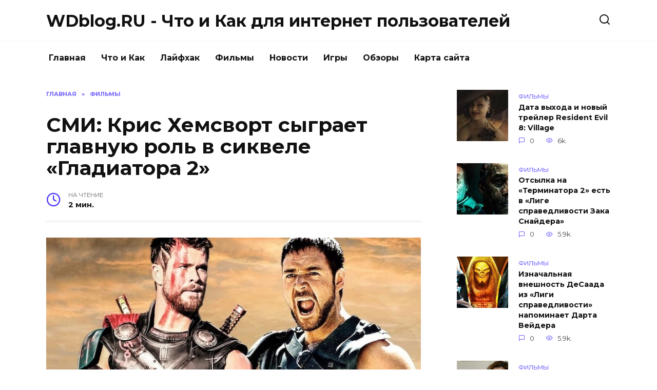

--- FILE ---
content_type: text/html; charset=UTF-8
request_url: https://blog.wdfiles.ru/smi-kris-hemsvort-sygraet-glavnuyu-rol-v-sikvele-gladiatora-2.html
body_size: 9731
content:
<!doctype html>
<html lang="ru-RU"
prefix="og: https://ogp.me/ns#" >
<head>
<meta charset="UTF-8">
<meta name="viewport" content="width=device-width, initial-scale=1">
<title>СМИ: Крис Хемсворт сыграет главную роль в сиквеле «Гладиатора 2» |  WDblog.RU - Что и Как для интернет пользователей</title>
<script type="text/javascript"> //<![CDATA[
ajaxurl = "https://blog.wdfiles.ru/wp-admin/admin-ajax.php";
//]]></script>
<!-- All In One SEO Pack 3.6.2[173,307] -->
<meta name="description"  content="«Гладиатор» имел большой финансовый успех и был тепло принят критиками и зрителями, а затем получил ряд важных наград на премии «Оскар». Появились новые слухи о" />
<script type="application/ld+json" class="aioseop-schema">{"@context":"https://schema.org","@graph":[{"@type":"Organization","@id":"https://blog.wdfiles.ru/#organization","url":"https://blog.wdfiles.ru/","name":"WDblog.RU - Что и Как для интернет пользователей","sameAs":[]},{"@type":"WebSite","@id":"https://blog.wdfiles.ru/#website","url":"https://blog.wdfiles.ru/","name":"WDblog.RU - Что и Как для интернет пользователей","publisher":{"@id":"https://blog.wdfiles.ru/#organization"},"potentialAction":{"@type":"SearchAction","target":"https://blog.wdfiles.ru/?s={search_term_string}","query-input":"required name=search_term_string"}},{"@type":"WebPage","@id":"https://blog.wdfiles.ru/smi-kris-hemsvort-sygraet-glavnuyu-rol-v-sikvele-gladiatora-2.html#webpage","url":"https://blog.wdfiles.ru/smi-kris-hemsvort-sygraet-glavnuyu-rol-v-sikvele-gladiatora-2.html","inLanguage":"ru-RU","name":"СМИ: Крис Хемсворт сыграет главную роль в сиквеле «Гладиатора 2»","isPartOf":{"@id":"https://blog.wdfiles.ru/#website"},"breadcrumb":{"@id":"https://blog.wdfiles.ru/smi-kris-hemsvort-sygraet-glavnuyu-rol-v-sikvele-gladiatora-2.html#breadcrumblist"},"image":{"@type":"ImageObject","@id":"https://blog.wdfiles.ru/smi-kris-hemsvort-sygraet-glavnuyu-rol-v-sikvele-gladiatora-2.html#primaryimage","url":"https://blog.wdfiles.ru/wp-content/uploads/2021/04/tt1a7_sycza-bigTopImage.jpg","width":800,"height":300},"primaryImageOfPage":{"@id":"https://blog.wdfiles.ru/smi-kris-hemsvort-sygraet-glavnuyu-rol-v-sikvele-gladiatora-2.html#primaryimage"},"datePublished":"2021-04-07T14:20:24+03:00","dateModified":"2021-04-07T14:20:24+03:00"},{"@type":"Article","@id":"https://blog.wdfiles.ru/smi-kris-hemsvort-sygraet-glavnuyu-rol-v-sikvele-gladiatora-2.html#article","isPartOf":{"@id":"https://blog.wdfiles.ru/smi-kris-hemsvort-sygraet-glavnuyu-rol-v-sikvele-gladiatora-2.html#webpage"},"author":{"@id":"https://blog.wdfiles.ru/author/admin1#author"},"headline":"СМИ: Крис Хемсворт сыграет главную роль в сиквеле «Гладиатора 2»","datePublished":"2021-04-07T14:20:24+03:00","dateModified":"2021-04-07T14:20:24+03:00","commentCount":0,"mainEntityOfPage":{"@id":"https://blog.wdfiles.ru/smi-kris-hemsvort-sygraet-glavnuyu-rol-v-sikvele-gladiatora-2.html#webpage"},"publisher":{"@id":"https://blog.wdfiles.ru/#organization"},"articleSection":"Фильмы","image":{"@type":"ImageObject","@id":"https://blog.wdfiles.ru/smi-kris-hemsvort-sygraet-glavnuyu-rol-v-sikvele-gladiatora-2.html#primaryimage","url":"https://blog.wdfiles.ru/wp-content/uploads/2021/04/tt1a7_sycza-bigTopImage.jpg","width":800,"height":300}},{"@type":"Person","@id":"https://blog.wdfiles.ru/author/admin1#author","name":"admin1","sameAs":[],"image":{"@type":"ImageObject","@id":"https://blog.wdfiles.ru/#personlogo","url":"https://secure.gravatar.com/avatar/0b4be8f8b3e9c9dffa1b2b57b32c7955?s=96&d=mm&r=g","width":96,"height":96,"caption":"admin1"}},{"@type":"BreadcrumbList","@id":"https://blog.wdfiles.ru/smi-kris-hemsvort-sygraet-glavnuyu-rol-v-sikvele-gladiatora-2.html#breadcrumblist","itemListElement":[{"@type":"ListItem","position":1,"item":{"@type":"WebPage","@id":"https://blog.wdfiles.ru/","url":"https://blog.wdfiles.ru/","name":"WDblog.RU - Что и Как для интернет пользователей"}},{"@type":"ListItem","position":2,"item":{"@type":"WebPage","@id":"https://blog.wdfiles.ru/smi-kris-hemsvort-sygraet-glavnuyu-rol-v-sikvele-gladiatora-2.html","url":"https://blog.wdfiles.ru/smi-kris-hemsvort-sygraet-glavnuyu-rol-v-sikvele-gladiatora-2.html","name":"СМИ: Крис Хемсворт сыграет главную роль в сиквеле «Гладиатора 2»"}}]}]}</script>
<link rel="canonical" href="https://blog.wdfiles.ru/smi-kris-hemsvort-sygraet-glavnuyu-rol-v-sikvele-gladiatora-2.html" />
<meta property="og:type" content="object" />
<meta property="og:title" content="СМИ: Крис Хемсворт сыграет главную роль в сиквеле «Гладиатора 2» |  WDblog.RU - Что и Как для интернет пользователей" />
<meta property="og:description" content="«Гладиатор» имел большой финансовый успех и был тепло принят критиками и зрителями, а затем получил ряд важных наград на премии «Оскар». Появились новые слухи о том, что звезда «Тора» Крис Хемсворт мо" />
<meta property="og:url" content="https://blog.wdfiles.ru/smi-kris-hemsvort-sygraet-glavnuyu-rol-v-sikvele-gladiatora-2.html" />
<meta property="og:site_name" content="WDblog.RU - Что и Как для интернет пользователей" />
<meta property="og:image" content="https://blog.wdfiles.ru/wp-content/plugins/all-in-one-seo-pack/images/default-user-image.png" />
<meta property="og:image:secure_url" content="https://blog.wdfiles.ru/wp-content/plugins/all-in-one-seo-pack/images/default-user-image.png" />
<meta name="twitter:card" content="summary" />
<meta name="twitter:title" content="СМИ: Крис Хемсворт сыграет главную роль в сиквеле «Гладиатора 2» |  WD" />
<meta name="twitter:description" content="«Гладиатор» имел большой финансовый успех и был тепло принят критиками и зрителями, а затем получил ряд важных наград на премии «Оскар». Появились новые слухи о том, что звезда «Тора» Крис Хемсворт мо" />
<meta name="twitter:image" content="https://blog.wdfiles.ru/wp-content/plugins/all-in-one-seo-pack/images/default-user-image.png" />
<!-- All In One SEO Pack -->
<link rel='dns-prefetch' href='//fonts.googleapis.com' />
<!-- <link rel='stylesheet' id='wp-block-library-css'  href='https://blog.wdfiles.ru/wp-includes/css/dist/block-library/style.min.css'  media='all' /> -->
<!-- <link rel='stylesheet' id='wp-block-library-theme-css'  href='https://blog.wdfiles.ru/wp-includes/css/dist/block-library/theme.min.css'  media='all' /> -->
<!-- <link rel='stylesheet' id='toc-css-css'  href='https://blog.wdfiles.ru/wp-content/plugins/aftparser/css/toc.css'  media='all' /> -->
<!-- <link rel='stylesheet' id='cptch_stylesheet-css'  href='https://blog.wdfiles.ru/wp-content/plugins/captcha-bws/css/front_end_style.css'  media='all' /> -->
<!-- <link rel='stylesheet' id='dashicons-css'  href='https://blog.wdfiles.ru/wp-includes/css/dashicons.min.css'  media='all' /> -->
<!-- <link rel='stylesheet' id='cptch_desktop_style-css'  href='https://blog.wdfiles.ru/wp-content/plugins/captcha-bws/css/desktop_style.css'  media='all' /> -->
<!-- <link rel='stylesheet' id='wbcr-comments-plus-url-span-css'  href='https://blog.wdfiles.ru/wp-content/plugins/clearfy/components/comments-plus/assets/css/url-span.css'  media='all' /> -->
<link rel="stylesheet" type="text/css" href="//blog.wdfiles.ru/wp-content/cache/wpfc-minified/l9r5q4x0/87ae2.css" media="all"/>
<link rel='stylesheet' id='google-fonts-css'  href='https://fonts.googleapis.com/css?family=Montserrat%3A400%2C400i%2C700&#038;subset=cyrillic'  media='all' />
<!-- <link rel='stylesheet' id='reboot-style-css'  href='https://blog.wdfiles.ru/wp-content/themes/reboot/assets/css/style.min.css'  media='all' /> -->
<link rel="stylesheet" type="text/css" href="//blog.wdfiles.ru/wp-content/cache/wpfc-minified/qvhk97o5/87adl.css" media="all"/>
<script src='//blog.wdfiles.ru/wp-content/cache/wpfc-minified/86nzsmjs/87adl.js' type="text/javascript"></script>
<!-- <script  src='https://blog.wdfiles.ru/wp-includes/js/jquery/jquery.js' id='jquery-core-js'></script> -->
<link rel="alternate" type="application/json+oembed" href="https://blog.wdfiles.ru/wp-json/oembed/1.0/embed?url=https%3A%2F%2Fblog.wdfiles.ru%2Fsmi-kris-hemsvort-sygraet-glavnuyu-rol-v-sikvele-gladiatora-2.html" />
<link rel="alternate" type="text/xml+oembed" href="https://blog.wdfiles.ru/wp-json/oembed/1.0/embed?url=https%3A%2F%2Fblog.wdfiles.ru%2Fsmi-kris-hemsvort-sygraet-glavnuyu-rol-v-sikvele-gladiatora-2.html&#038;format=xml" />
<link rel="icon" href="https://blog.wdfiles.ru/wp-content/uploads/2020/09/cropped-image-32x32.png" sizes="32x32" />
<link rel="icon" href="https://blog.wdfiles.ru/wp-content/uploads/2020/09/cropped-image-192x192.png" sizes="192x192" />
<link rel="apple-touch-icon" href="https://blog.wdfiles.ru/wp-content/uploads/2020/09/cropped-image-180x180.png" />
<meta name="msapplication-TileImage" content="https://blog.wdfiles.ru/wp-content/uploads/2020/09/cropped-image-270x270.png" />
<meta name="yandex-verification" content="bb8141e08fdfc673" /></head>
<body class="post-template-default single single-post postid-17427 single-format-standard wp-embed-responsive sidebar-right">
<div id="page" class="site">
<a class="skip-link screen-reader-text" href="#content">Skip to content</a>
<header id="masthead" class="site-header full" itemscope itemType="https://schema.org/WPHeader">
<div class="site-header-inner fixed">
<div class="humburger js-humburger"><span></span><span></span><span></span></div>
<div class="site-branding">
<div class="site-branding__body"><div class="site-title"><a href="https://blog.wdfiles.ru/">WDblog.RU - Что и Как для интернет пользователей</a></div></div></div><!-- .site-branding -->                <div class="header-search">
<span class="search-icon js-search-icon"></span>
</div>
</div>
</header><!-- #masthead -->
<nav id="site-navigation" class="main-navigation fixed">
<div class="main-navigation-inner full">
<div class="menu-menju-container"><ul id="header_menu" class="menu"><li id="menu-item-11" class="menu-item menu-item-type-custom menu-item-object-custom menu-item-home menu-item-11"><a href="https://blog.wdfiles.ru">Главная</a></li>
<li id="menu-item-9083" class="menu-item menu-item-type-taxonomy menu-item-object-category menu-item-9083"><a href="https://blog.wdfiles.ru/chto-i-kak">Что и Как</a></li>
<li id="menu-item-12" class="menu-item menu-item-type-taxonomy menu-item-object-category menu-item-12"><a href="https://blog.wdfiles.ru/lajfhak">Лайфхак</a></li>
<li id="menu-item-13" class="menu-item menu-item-type-taxonomy menu-item-object-category current-post-ancestor current-menu-parent current-post-parent menu-item-13"><a href="https://blog.wdfiles.ru/filmy">Фильмы</a></li>
<li id="menu-item-14" class="menu-item menu-item-type-taxonomy menu-item-object-category menu-item-14"><a href="https://blog.wdfiles.ru/novosti">Новости</a></li>
<li id="menu-item-15" class="menu-item menu-item-type-taxonomy menu-item-object-category menu-item-15"><a href="https://blog.wdfiles.ru/igry">Игры</a></li>
<li id="menu-item-16" class="menu-item menu-item-type-taxonomy menu-item-object-category menu-item-16"><a href="https://blog.wdfiles.ru/obzory">Обзоры</a></li>
<li id="menu-item-9079" class="menu-item menu-item-type-post_type menu-item-object-page menu-item-9079"><a href="https://blog.wdfiles.ru/sitemap">Карта сайта</a></li>
</ul></div>        </div>
</nav><!-- #site-navigation -->
<div class="mobile-menu-placeholder js-mobile-menu-placeholder"></div>
<div class="search-screen-overlay js-search-screen-overlay"></div>
<div class="search-screen js-search-screen">
<form role="search" method="get" class="search-form" action="https://blog.wdfiles.ru/">
<label>
<span class="screen-reader-text">Search for:</span>
<input type="search" class="search-field" placeholder="Поиск..." value="" name="s">
</label>
<button type="submit" class="search-submit"></button>
</form>    </div>
<div id="content" class="site-content fixed">
<div class="site-content-inner">
<div id="primary" class="content-area" itemscope itemtype="https://schema.org/Article">
<main id="main" class="site-main article-card">
<article id="post-17427" class="article-post post-17427 post type-post status-publish format-standard has-post-thumbnail  category-filmy">
<div class="breadcrumb" itemscope itemtype="https://schema.org/BreadcrumbList"><span class="breadcrumb-item" itemprop="itemListElement" itemscope itemtype="https://schema.org/ListItem"><a href="https://blog.wdfiles.ru/" itemprop="item"><span itemprop="name">Главная</span></a><meta itemprop="position" content="0"></span> <span class="breadcrumb-separator">»</span> <span class="breadcrumb-item breadcrumb_last" itemprop="itemListElement" itemscope itemtype="https://schema.org/ListItem"><span itemprop="name">Фильмы</span><meta itemprop="position" content="1"></span></div>
<h1 class="entry-title" itemprop="headline">СМИ: Крис Хемсворт сыграет главную роль в сиквеле «Гладиатора 2»</h1>
<div class="entry-meta">
<span class="entry-time"><span class="entry-label">На чтение</span> 2 мин.</span>                                </div>
<div class="entry-content" itemprop="articleBody">
<p>                <img width="100%" alt="СМИ: Крис Хемсворт сыграет главную роль в сиквеле «Гладиатора 2»" src="https://pluggedin.ru/images/tt1a7_sycza-bigTopImage.jpg"></p>
<p><span><span><strong>&laquo;Гладиатор&raquo;</strong> имел большой финансовый успех и был тепло принят критиками и зрителями, а затем получил ряд важных наград на премии &laquo;Оскар&raquo;.</span></span></p>
<p></p>
<p><span><span>Появились новые слухи о том, что звезда<strong> &laquo;Тора&raquo;</strong> Крис Хемсворт может работать со звездой оригинального фильма Расселом Кроу над созданием сиквела. В оригинале Максимум Кроу умирает в финале, что затрудняет создание прямого продолжения, однако участие Хемсворта предполагает, что история сосредоточится на другом персонаже.</span></span></p>
<p></p>
<p><span><span>Поскольку источником этих слухов является журнал сплетен New Idea, также возможно, что &laquo;источники&raquo; просто спекулируют, основываясь на том, что Хемсворт и Кроу были замечены вместе в Сиднее. Как говорится в отчете:</span></span></p>
<p></p>
<blockquote><p>
</p>
<p><span><span>[Жена Хемсворта Эльза Патаки] часто шутила, что они могут легко выдать себя за отца и сына &ndash; и Рассел думает, что он [Хемсворт] может быть единственным человеком, который достоверно сыграл бы сына его героя в продолжении <strong>&laquo;Гладиатора&raquo;</strong>.</span></span></p>
<p></p></blockquote>
<p></p>
<p><span><span>Ключевым компонентом оригинального <strong>&laquo;Гладиатора&raquo;</strong> является то, что жена и сын Максимуса были убиты, что послужило мотивирующим фактором, чтобы отомстить императору&nbsp;Коммоду (Хоакин Феникс). За два десятилетия, прошедшие с момента выхода фильма, появилось множество идей для сиквела, среди которых сценарий, когда Максимус тайно заводит ребенка от Лусиллы (Конни Нильсен).</span></span></p>
<p></p>
<p><span><span>В прошлом году продюсер Дуг Уик подтвердил, что создатели оригинального фильма по-прежнему заинтересованы в продолжении, если они найдут подходящую историю.</span></span></p>
<!-- toc empty -->    </div><!-- .entry-content -->
</article>
<div class="rating-box">
<div class="rating-box__header">Оцените статью</div>
<div class="star-rating js-star-rating star-rating--score-0" data-post-id="17427" data-rating-count="" data-rating-sum="" data-rating-value=""><span class="star-rating-item js-star-rating-item" data-score="1"><svg aria-hidden="true" role="img" xmlns="https://www.w3.org/2000/svg" viewBox="0 0 576 512" class="i-ico"><path fill="currentColor" d="M259.3 17.8L194 150.2 47.9 171.5c-26.2 3.8-36.7 36.1-17.7 54.6l105.7 103-25 145.5c-4.5 26.3 23.2 46 46.4 33.7L288 439.6l130.7 68.7c23.2 12.2 50.9-7.4 46.4-33.7l-25-145.5 105.7-103c19-18.5 8.5-50.8-17.7-54.6L382 150.2 316.7 17.8c-11.7-23.6-45.6-23.9-57.4 0z" class="ico-star"></path></svg></span><span class="star-rating-item js-star-rating-item" data-score="2"><svg aria-hidden="true" role="img" xmlns="https://www.w3.org/2000/svg" viewBox="0 0 576 512" class="i-ico"><path fill="currentColor" d="M259.3 17.8L194 150.2 47.9 171.5c-26.2 3.8-36.7 36.1-17.7 54.6l105.7 103-25 145.5c-4.5 26.3 23.2 46 46.4 33.7L288 439.6l130.7 68.7c23.2 12.2 50.9-7.4 46.4-33.7l-25-145.5 105.7-103c19-18.5 8.5-50.8-17.7-54.6L382 150.2 316.7 17.8c-11.7-23.6-45.6-23.9-57.4 0z" class="ico-star"></path></svg></span><span class="star-rating-item js-star-rating-item" data-score="3"><svg aria-hidden="true" role="img" xmlns="https://www.w3.org/2000/svg" viewBox="0 0 576 512" class="i-ico"><path fill="currentColor" d="M259.3 17.8L194 150.2 47.9 171.5c-26.2 3.8-36.7 36.1-17.7 54.6l105.7 103-25 145.5c-4.5 26.3 23.2 46 46.4 33.7L288 439.6l130.7 68.7c23.2 12.2 50.9-7.4 46.4-33.7l-25-145.5 105.7-103c19-18.5 8.5-50.8-17.7-54.6L382 150.2 316.7 17.8c-11.7-23.6-45.6-23.9-57.4 0z" class="ico-star"></path></svg></span><span class="star-rating-item js-star-rating-item" data-score="4"><svg aria-hidden="true" role="img" xmlns="https://www.w3.org/2000/svg" viewBox="0 0 576 512" class="i-ico"><path fill="currentColor" d="M259.3 17.8L194 150.2 47.9 171.5c-26.2 3.8-36.7 36.1-17.7 54.6l105.7 103-25 145.5c-4.5 26.3 23.2 46 46.4 33.7L288 439.6l130.7 68.7c23.2 12.2 50.9-7.4 46.4-33.7l-25-145.5 105.7-103c19-18.5 8.5-50.8-17.7-54.6L382 150.2 316.7 17.8c-11.7-23.6-45.6-23.9-57.4 0z" class="ico-star"></path></svg></span><span class="star-rating-item js-star-rating-item" data-score="5"><svg aria-hidden="true" role="img" xmlns="https://www.w3.org/2000/svg" viewBox="0 0 576 512" class="i-ico"><path fill="currentColor" d="M259.3 17.8L194 150.2 47.9 171.5c-26.2 3.8-36.7 36.1-17.7 54.6l105.7 103-25 145.5c-4.5 26.3 23.2 46 46.4 33.7L288 439.6l130.7 68.7c23.2 12.2 50.9-7.4 46.4-33.7l-25-145.5 105.7-103c19-18.5 8.5-50.8-17.7-54.6L382 150.2 316.7 17.8c-11.7-23.6-45.6-23.9-57.4 0z" class="ico-star"></path></svg></span></div>    </div>
<div class="entry-social">
<div class="social-buttons"><span class="social-button social-button--vkontakte" data-social="vkontakte"></span><span class="social-button social-button--facebook" data-social="facebook"></span><span class="social-button social-button--telegram" data-social="telegram"></span><span class="social-button social-button--odnoklassniki" data-social="odnoklassniki"></span><span class="social-button social-button--twitter" data-social="twitter"></span><span class="social-button social-button--sms" data-social="sms"></span><span class="social-button social-button--whatsapp" data-social="whatsapp"></span></div>    </div>
<meta itemprop="author" content="admin1">
<meta itemscope itemprop="mainEntityOfPage" itemType="https://schema.org/WebPage" itemid="https://blog.wdfiles.ru/smi-kris-hemsvort-sygraet-glavnuyu-rol-v-sikvele-gladiatora-2.html" content="СМИ: Крис Хемсворт сыграет главную роль в сиквеле «Гладиатора 2»">
<meta itemprop="dateModified" content="2021-04-07">
<meta itemprop="datePublished" content="2021-04-07T17:20:24+03:00">
<div itemprop="publisher" itemscope itemtype="https://schema.org/Organization" style="display: none;"><meta itemprop="name" content="WDblog.RU - Что и Как для интернет пользователей"><meta itemprop="telephone" content="WDblog.RU - Что и Как для интернет пользователей"><meta itemprop="address" content="https://blog.wdfiles.ru"></div>
<div id="comments" class="comments-area">
<div id="respond" class="comment-respond">
<div id="reply-title" class="comment-reply-title">Добавить комментарий <small><a rel="nofollow" id="cancel-comment-reply-link" href="/smi-kris-hemsvort-sygraet-glavnuyu-rol-v-sikvele-gladiatora-2.html#respond" style="display:none;">Отменить ответ</a></small></div><form action="https://blog.wdfiles.ru/wp-comments-post.php" method="post" id="commentform" class="comment-form" novalidate><p class="comment-form-author"><label class="screen-reader-text" for="author">Имя <span class="required">*</span></label> <input id="author" name="author" type="text" value="" size="30" maxlength="245"  required='required' placeholder="Имя" /></p>
<p class="comment-form-email"><label class="screen-reader-text" for="email">Email <span class="required">*</span></label> <input id="email" name="email" type="email" value="" size="30" maxlength="100"  required='required' placeholder="Email" /></p>
<p class="comment-form-comment"><label class="screen-reader-text" for="comment">Комментарий</label> <textarea id="comment" name="comment" cols="45" rows="8" maxlength="65525" required="required" placeholder="Комментарий" ></textarea></p><p class="comment-form-cookies-consent"><input id="wp-comment-cookies-consent" name="wp-comment-cookies-consent" type="checkbox" value="yes" /> <label for="wp-comment-cookies-consent">Сохранить моё имя, email и адрес сайта в этом браузере для последующих моих комментариев.</label></p>
<p class="cptch_block"><span class="cptch_wrap cptch_math_actions">
<label class="cptch_label" for="cptch_input_91"><span class="cptch_span">4</span>
<span class="cptch_span">&nbsp;&#43;&nbsp;</span>
<span class="cptch_span"><input id="cptch_input_91" class="cptch_input cptch_wp_comments" type="text" autocomplete="off" name="cptch_number" value="" maxlength="2" size="2" aria-required="true" required="required" style="margin-bottom:0;display:inline;font-size: 12px;width: 40px;" /></span>
<span class="cptch_span">&nbsp;=&nbsp;</span>
<span class="cptch_span">12</span>
<input type="hidden" name="cptch_result" value="/Bc=" /><input type="hidden" name="cptch_time" value="1698611615" />
<input type="hidden" name="cptch_form" value="wp_comments" />
</label><span class="cptch_reload_button_wrap hide-if-no-js">
<noscript>
<style type="text/css">
.hide-if-no-js {
display: none !important;
}
</style>
</noscript>
<span class="cptch_reload_button dashicons dashicons-update"></span>
</span></span></p><p class="form-submit"><input name="submit" type="submit" id="submit" class="submit" value="Отправить комментарий" /> <input type='hidden' name='comment_post_ID' value='17427' id='comment_post_ID' />
<input type='hidden' name='comment_parent' id='comment_parent' value='0' />
</p><p style="display: none;"><input type="hidden" id="akismet_comment_nonce" name="akismet_comment_nonce" value="3eedd0c45f" /></p><p style="display: none;"><input type="hidden" id="ak_js" name="ak_js" value="185"/></p></form>	</div><!-- #respond -->
</div><!-- #comments -->
</main><!-- #main -->
</div><!-- #primary -->
<aside id="secondary" class="widget-area" itemscope itemtype="https://schema.org/WPSideBar">
<div class="sticky-sidebar js-sticky-sidebar">
<div id="wpshop_widget_articles-3" class="widget widget_wpshop_widget_articles"><div class="widget-articles">
<article class="post-card post-card--small">
<div class="post-card__thumbnail">
<a href="https://blog.wdfiles.ru/data-vyhoda-i-novyy-treyler-resident-evil-8-village.html">
<img width="100" height="100" src="https://blog.wdfiles.ru/wp-content/uploads/2021/01/11-bigTopImage_2021_01_22_05_52_34-100x100.jpg" class="attachment-reboot_square size-reboot_square wp-post-image" alt="СМИ: Крис Хемсворт сыграет главную роль в сиквеле «Гладиатора 2»" loading="lazy" srcset="https://blog.wdfiles.ru/wp-content/uploads/2021/01/11-bigTopImage_2021_01_22_05_52_34-100x100.jpg 100w, https://blog.wdfiles.ru/wp-content/uploads/2021/01/11-bigTopImage_2021_01_22_05_52_34-150x150.jpg 150w" sizes="(max-width: 100px) 100vw, 100px" title="СМИ: Крис Хемсворт сыграет главную роль в сиквеле «Гладиатора 2»" />            </a>
</div>
<div class="post-card__body">
<span class="post-card__category">Фильмы</span>        <div class="post-card__title"><a href="https://blog.wdfiles.ru/data-vyhoda-i-novyy-treyler-resident-evil-8-village.html">Дата выхода и новый трейлер Resident Evil 8: Village</a></div>
<div class="post-card__meta">
<span class="post-card__comments">0</span>
<span class="post-card__views">6k.</span>        </div>
</div>
</article>
<article class="post-card post-card--small">
<div class="post-card__thumbnail">
<a href="https://blog.wdfiles.ru/otsylka-na-terminatora-2-est-v-lige-spravedlivosti-zaka-snaydera.html">
<img width="100" height="100" src="https://blog.wdfiles.ru/wp-content/uploads/2021/04/4-bigTopImage_2021_04_04_23_10_51-100x100.jpg" class="attachment-reboot_square size-reboot_square wp-post-image" alt="СМИ: Крис Хемсворт сыграет главную роль в сиквеле «Гладиатора 2»" loading="lazy" srcset="https://blog.wdfiles.ru/wp-content/uploads/2021/04/4-bigTopImage_2021_04_04_23_10_51-100x100.jpg 100w, https://blog.wdfiles.ru/wp-content/uploads/2021/04/4-bigTopImage_2021_04_04_23_10_51-150x150.jpg 150w" sizes="(max-width: 100px) 100vw, 100px" title="СМИ: Крис Хемсворт сыграет главную роль в сиквеле «Гладиатора 2»" />            </a>
</div>
<div class="post-card__body">
<span class="post-card__category">Фильмы</span>        <div class="post-card__title"><a href="https://blog.wdfiles.ru/otsylka-na-terminatora-2-est-v-lige-spravedlivosti-zaka-snaydera.html">Отсылка на «Терминатора 2» есть в «Лиге справедливости Зака Снайдера»</a></div>
<div class="post-card__meta">
<span class="post-card__comments">0</span>
<span class="post-card__views">5.9k.</span>        </div>
</div>
</article>
<article class="post-card post-card--small">
<div class="post-card__thumbnail">
<a href="https://blog.wdfiles.ru/iznachal-naya-vneshnost-desaada-iz-ligi-spravedlivosti-napominaet-darta-veydera.html">
<img width="100" height="100" src="https://blog.wdfiles.ru/wp-content/uploads/2021/04/6-bigTopImage_9-100x100.jpeg" class="attachment-reboot_square size-reboot_square wp-post-image" alt="СМИ: Крис Хемсворт сыграет главную роль в сиквеле «Гладиатора 2»" loading="lazy" srcset="https://blog.wdfiles.ru/wp-content/uploads/2021/04/6-bigTopImage_9-100x100.jpeg 100w, https://blog.wdfiles.ru/wp-content/uploads/2021/04/6-bigTopImage_9-150x150.jpeg 150w" sizes="(max-width: 100px) 100vw, 100px" title="СМИ: Крис Хемсворт сыграет главную роль в сиквеле «Гладиатора 2»" />            </a>
</div>
<div class="post-card__body">
<span class="post-card__category">Фильмы</span>        <div class="post-card__title"><a href="https://blog.wdfiles.ru/iznachal-naya-vneshnost-desaada-iz-ligi-spravedlivosti-napominaet-darta-veydera.html">Изначальная внешность ДеСаада из «Лиги справедливости» напоминает Дарта Вейдера</a></div>
<div class="post-card__meta">
<span class="post-card__comments">0</span>
<span class="post-card__views">5.9k.</span>        </div>
</div>
</article>
<article class="post-card post-card--small">
<div class="post-card__thumbnail">
<a href="https://blog.wdfiles.ru/pesni-iz-fil-ma-krasotka-v-udare-2020-poslushayte-saundtrek.html">
<img width="100" height="100" src="https://blog.wdfiles.ru/wp-content/uploads/2020/08/1-bigTopImage_2020_08_12_18_21_15-100x100.jpg" class="attachment-reboot_square size-reboot_square wp-post-image" alt="СМИ: Крис Хемсворт сыграет главную роль в сиквеле «Гладиатора 2»" loading="lazy" srcset="https://blog.wdfiles.ru/wp-content/uploads/2020/08/1-bigTopImage_2020_08_12_18_21_15-100x100.jpg 100w, https://blog.wdfiles.ru/wp-content/uploads/2020/08/1-bigTopImage_2020_08_12_18_21_15-150x150.jpg 150w" sizes="(max-width: 100px) 100vw, 100px" title="СМИ: Крис Хемсворт сыграет главную роль в сиквеле «Гладиатора 2»" />            </a>
</div>
<div class="post-card__body">
<span class="post-card__category">Фильмы</span>        <div class="post-card__title"><a href="https://blog.wdfiles.ru/pesni-iz-fil-ma-krasotka-v-udare-2020-poslushayte-saundtrek.html">Песни из фильма «Красотка в ударе» (2020). Послушайте саундтрек</a></div>
<div class="post-card__meta">
<span class="post-card__comments">0</span>
<span class="post-card__views">4.6k.</span>        </div>
</div>
</article>
<article class="post-card post-card--small">
<div class="post-card__thumbnail">
<a href="https://blog.wdfiles.ru/stalo-izvestno-kogda-fil-m-vechnye-vyydet-onlayn.html">
<img width="100" height="100" src="https://blog.wdfiles.ru/wp-content/uploads/2021/11/11-bigTopImage_2021_11_27_12_40_07-100x100.jpeg" class="attachment-reboot_square size-reboot_square wp-post-image" alt="СМИ: Крис Хемсворт сыграет главную роль в сиквеле «Гладиатора 2»" loading="lazy" srcset="https://blog.wdfiles.ru/wp-content/uploads/2021/11/11-bigTopImage_2021_11_27_12_40_07-100x100.jpeg 100w, https://blog.wdfiles.ru/wp-content/uploads/2021/11/11-bigTopImage_2021_11_27_12_40_07-150x150.jpeg 150w" sizes="(max-width: 100px) 100vw, 100px" title="СМИ: Крис Хемсворт сыграет главную роль в сиквеле «Гладиатора 2»" />            </a>
</div>
<div class="post-card__body">
<span class="post-card__category">Фильмы</span>        <div class="post-card__title"><a href="https://blog.wdfiles.ru/stalo-izvestno-kogda-fil-m-vechnye-vyydet-onlayn.html">Стало известно, когда фильм «Вечные» выйдет онлайн</a></div>
<div class="post-card__meta">
<span class="post-card__comments">0</span>
<span class="post-card__views">4.2k.</span>        </div>
</div>
</article></div></div>    </div>
</aside><!-- #secondary -->
<div class="related-posts fixed">
<div class="related-posts__header">Вам также может понравиться</div>
<div class="post-cards post-cards--vertical">
<div class="post-card post-card--vertical w-animate">
<div class="post-card__thumbnail">
<a href="https://blog.wdfiles.ru/vyshel-polnocennyy-treyler-2-sezona-seriala-neuyazvimyy.html">
<img width="335" height="220" src="https://blog.wdfiles.ru/wp-content/uploads/2023/10/1-bigTopImage_2023_10_15_00_43_50-335x220.jpg" class="attachment-reboot_small size-reboot_small wp-post-image" alt="Вышел полноценный трейлер 2 сезона сериала «Неуязвимый»" loading="lazy" title="Вышел полноценный трейлер 2 сезона сериала «Неуязвимый»" />            </a>
</div>
<div class="post-card__body">
<div class="post-card__title"><a href="https://blog.wdfiles.ru/vyshel-polnocennyy-treyler-2-sezona-seriala-neuyazvimyy.html">Вышел полноценный трейлер 2 сезона сериала «Неуязвимый»</a></div><div class="post-card__description">Amazon Prime Video представили полноценный трейлер</div><div class="post-card__meta"><span class="post-card__comments">0</span><span class="post-card__views">26</span></div>
</div>
</div>
<div class="post-card post-card--vertical w-animate">
<div class="post-card__thumbnail">
<a href="https://blog.wdfiles.ru/podtverzhdena-perezagruzka-kinovselennoy-marvel-posle-mstiteli-6-sekretnye-voyny.html">
<img width="335" height="220" src="https://blog.wdfiles.ru/wp-content/uploads/2023/10/1-bigTopImage_2023_10_15_09_37_21-335x220.jpeg" class="attachment-reboot_small size-reboot_small wp-post-image" alt="Подтверждена перезагрузка киновселенной Marvel после «Мстители 6: Секретные войны»" loading="lazy" title="Подтверждена перезагрузка киновселенной Marvel после «Мстители 6: Секретные войны»" />            </a>
</div>
<div class="post-card__body">
<div class="post-card__title"><a href="https://blog.wdfiles.ru/podtverzhdena-perezagruzka-kinovselennoy-marvel-posle-mstiteli-6-sekretnye-voyny.html">Подтверждена перезагрузка киновселенной Marvel после «Мстители 6: Секретные войны»</a></div><div class="post-card__description">Недавно вышедшая книга по проектам студии Marvel Studios</div><div class="post-card__meta"><span class="post-card__comments">0</span><span class="post-card__views">28</span></div>
</div>
</div>
<div class="post-card post-card--vertical w-animate">
<div class="post-card__thumbnail">
<a href="https://blog.wdfiles.ru/podtverzhden-vyhod-fil-ma-kingsman-3-i-perezapusk-pipec.html">
<img width="335" height="220" src="https://blog.wdfiles.ru/wp-content/uploads/2023/10/11-bigTopImage_2023_10_15_09_53_42-335x220.jpg" class="attachment-reboot_small size-reboot_small wp-post-image" alt="Подтвержден выход фильма «Кингсман 3» и перезапуск «Пипец»" loading="lazy" title="Подтвержден выход фильма «Кингсман 3» и перезапуск «Пипец»" />            </a>
</div>
<div class="post-card__body">
<div class="post-card__title"><a href="https://blog.wdfiles.ru/podtverzhden-vyhod-fil-ma-kingsman-3-i-perezapusk-pipec.html">Подтвержден выход фильма «Кингсман 3» и перезапуск «Пипец»</a></div><div class="post-card__description">Мэттью Вон известен тем, что снял несколько фильмов</div><div class="post-card__meta"><span class="post-card__comments">0</span><span class="post-card__views">25</span></div>
</div>
</div>
<div class="post-card post-card--vertical w-animate">
<div class="post-card__thumbnail">
<a href="https://blog.wdfiles.ru/igrushka-raskryla-zlodeya-perezagruzki-lyudey-iks-ot-marvel-studios.html">
<img width="335" height="220" src="https://blog.wdfiles.ru/wp-content/uploads/2023/10/1-bigTopImage_2023_10_15_10_55_19-335x220.jpg" class="attachment-reboot_small size-reboot_small wp-post-image" alt="Игрушка раскрыла злодея перезагрузки «Людей Икс» от Marvel Studios" loading="lazy" title="Игрушка раскрыла злодея перезагрузки «Людей Икс» от Marvel Studios" />            </a>
</div>
<div class="post-card__body">
<div class="post-card__title"><a href="https://blog.wdfiles.ru/igrushka-raskryla-zlodeya-perezagruzki-lyudey-iks-ot-marvel-studios.html">Игрушка раскрыла злодея перезагрузки «Людей Икс» от Marvel Studios</a></div><div class="post-card__description">Поклонники MCU недавно узнали, кто будет злодеем в</div><div class="post-card__meta"><span class="post-card__comments">0</span><span class="post-card__views">17</span></div>
</div>
</div>
<div class="post-card post-card--vertical w-animate">
<div class="post-card__thumbnail">
<a href="https://blog.wdfiles.ru/marvel-pokazali-treyler-istorii-mstiteli-sumerki-pro-starika-stiva-rodzhersa.html">
<img width="335" height="220" src="https://blog.wdfiles.ru/wp-content/uploads/2023/10/11-bigTopImage_2023_10_15_12_18_36-335x220.jpg" class="attachment-reboot_small size-reboot_small wp-post-image" alt="Marvel показали трейлер истории «Мстители: Сумерки» про старика Стива Роджерса" loading="lazy" title="Marvel показали трейлер истории «Мстители: Сумерки» про старика Стива Роджерса" />            </a>
</div>
<div class="post-card__body">
<div class="post-card__title"><a href="https://blog.wdfiles.ru/marvel-pokazali-treyler-istorii-mstiteli-sumerki-pro-starika-stiva-rodzhersa.html">Marvel показали трейлер истории «Мстители: Сумерки» про старика Стива Роджерса</a></div><div class="post-card__description">В рамках Нью-Йоркского Comic Con компания Marvel Comics</div><div class="post-card__meta"><span class="post-card__comments">0</span><span class="post-card__views">26</span></div>
</div>
</div>
<div class="post-card post-card--vertical w-animate">
<div class="post-card__thumbnail">
<a href="https://blog.wdfiles.ru/prodyuser-dc-ob-yasnyaet-pochemu-betmen-poluchaet-bol-she-fil-mov-chem-supermen.html">
<img width="335" height="220" src="https://blog.wdfiles.ru/wp-content/uploads/2023/10/1-bigTopImage_2023_10_14_14_04_30-335x220.jpeg" class="attachment-reboot_small size-reboot_small wp-post-image" alt="Продюсер DC объясняет, почему Бэтмен получает больше фильмов, чем Супермен" loading="lazy" title="Продюсер DC объясняет, почему Бэтмен получает больше фильмов, чем Супермен" />            </a>
</div>
<div class="post-card__body">
<div class="post-card__title"><a href="https://blog.wdfiles.ru/prodyuser-dc-ob-yasnyaet-pochemu-betmen-poluchaet-bol-she-fil-mov-chem-supermen.html">Продюсер DC объясняет, почему Бэтмен получает больше фильмов, чем Супермен</a></div><div class="post-card__description">Джози Кэмпбелл, сценарист и продюсер нескольких последних</div><div class="post-card__meta"><span class="post-card__comments">0</span><span class="post-card__views">12</span></div>
</div>
</div>
<div class="post-card post-card--vertical w-animate">
<div class="post-card__thumbnail">
<a href="https://blog.wdfiles.ru/sozdatel-seriala-lunnyy-rycar-pokinul-proekt-vo-vremya-s-emok-smi.html">
<img width="335" height="220" src="https://blog.wdfiles.ru/wp-content/uploads/2023/10/image1-2-bigTopImage_2023_10_14_15_58_37-335x220.jpeg" class="attachment-reboot_small size-reboot_small wp-post-image" alt="Создатель сериала «Лунный рыцарь» покинул проект во время съемок - СМИ" loading="lazy" title="Создатель сериала «Лунный рыцарь» покинул проект во время съемок - СМИ" />            </a>
</div>
<div class="post-card__body">
<div class="post-card__title"><a href="https://blog.wdfiles.ru/sozdatel-seriala-lunnyy-rycar-pokinul-proekt-vo-vremya-s-emok-smi.html">Создатель сериала «Лунный рыцарь» покинул проект во время съемок &#8212; СМИ</a></div><div class="post-card__description">Создатель &laquo;Лунного рыцаря&raquo;&nbsp;</div><div class="post-card__meta"><span class="post-card__comments">0</span><span class="post-card__views">23</span></div>
</div>
</div>
<div class="post-card post-card--vertical w-animate">
<div class="post-card__thumbnail">
<a href="https://blog.wdfiles.ru/kakaya-pesnya-igraet-v-konce-2-serii-2-sezona-loki-ona-imeet-skrytoe-znachenie.html">
<img width="335" height="220" src="https://blog.wdfiles.ru/wp-content/uploads/2023/10/1-bigTopImage_2023_10_14_16_35_33-335x220.jpeg" class="attachment-reboot_small size-reboot_small wp-post-image" alt="Какая песня играет в конце 2 серии 2 сезона «Локи». Она имеет скрытое значение" loading="lazy" title="Какая песня играет в конце 2 серии 2 сезона «Локи». Она имеет скрытое значение" />            </a>
</div>
<div class="post-card__body">
<div class="post-card__title"><a href="https://blog.wdfiles.ru/kakaya-pesnya-igraet-v-konce-2-serii-2-sezona-loki-ona-imeet-skrytoe-znachenie.html">Какая песня играет в конце 2 серии 2 сезона «Локи». Она имеет скрытое значение</a></div><div class="post-card__description">Второй эпизод второго сезона &laquo;Локи&raquo;</div><div class="post-card__meta"><span class="post-card__comments">0</span><span class="post-card__views">22</span></div>
</div>
</div>
</div>
</div>
</div><!--.site-content-inner-->
</div><!--.site-content-->

<div class="advertising-after-site fixed"></div>
<div class="site-footer-container">
<footer id="colophon" class="site-footer site-footer--style-gray full">
<div class="site-footer-inner fixed">
<div class="footer-bottom">
<div class="footer-info">
© 2023 WDblog.RU - Что и Как для интернет пользователей
</div>
<div class="footer-counters">
</div>
</div>
</div>
</footer><!--.site-footer-->
</div>
<button type="button" class="scrolltop js-scrolltop" data-mob="on"></button>
</div><!-- #page -->
<script  src='https://blog.wdfiles.ru/wp-content/plugins/aftparser/js/toc.min.js' id='toc-js-js'></script>
<script  src='https://blog.wdfiles.ru/wp-content/plugins/aftparser/js/postprocessing.js' id='aftp-postprocessing-js'></script>
<script  src='https://blog.wdfiles.ru/wp-content/plugins/clearfy/components/comments-plus/assets/js/url-span.js' id='wbcr-comments-plus-url-span-js'></script>
<script type='text/javascript' id='wp-postviews-cache-js-extra'>
/* <![CDATA[ */
var viewsCacheL10n = {"admin_ajax_url":"https:\/\/blog.wdfiles.ru\/wp-admin\/admin-ajax.php","post_id":"17427"};
/* ]]> */
</script>
<script  src='https://blog.wdfiles.ru/wp-content/plugins/wp-postviews/postviews-cache.js' id='wp-postviews-cache-js'></script>
<script type='text/javascript' id='reboot-scripts-js-extra'>
/* <![CDATA[ */
var settings_array = {"rating_text_average":"\u0441\u0440\u0435\u0434\u043d\u0435\u0435","rating_text_from":"\u0438\u0437","lightbox_display":"1","sidebar_fixed":"1"};
var wps_ajax = {"url":"https:\/\/blog.wdfiles.ru\/wp-admin\/admin-ajax.php","nonce":"38bfe40822"};
/* ]]> */
</script>
<script  src='https://blog.wdfiles.ru/wp-content/themes/reboot/assets/js/all.min.js' id='reboot-scripts-js'></script>
<script  src='https://blog.wdfiles.ru/wp-includes/js/comment-reply.min.js' id='comment-reply-js'></script>
<script  src='https://blog.wdfiles.ru/wp-includes/js/wp-embed.min.js' id='wp-embed-js'></script>
<script async="async"  src='https://blog.wdfiles.ru/wp-content/plugins/akismet/_inc/form.js' id='akismet-form-js'></script>
<script type='text/javascript' id='cptch_front_end_script-js-extra'>
/* <![CDATA[ */
var cptch_vars = {"nonce":"dd80e43e40","ajaxurl":"https:\/\/blog.wdfiles.ru\/wp-admin\/admin-ajax.php","enlarge":"","time_limit":"120"};
/* ]]> */
</script>
<script  src='https://blog.wdfiles.ru/wp-content/plugins/captcha-bws/js/front_end_script.js' id='cptch_front_end_script-js'></script>
<!-- Global site tag (gtag.js) - Google Analytics -->
<script async src="https://www.googletagmanager.com/gtag/js?id=UA-115761635-14"></script>
<script>
window.dataLayer = window.dataLayer || [];
function gtag(){dataLayer.push(arguments);}
gtag('js', new Date());
gtag('config', 'UA-115761635-14');
</script>
<!-- Yandex.Metrika counter -->
<script type="text/javascript" >
(function(m,e,t,r,i,k,a){m[i]=m[i]||function(){(m[i].a=m[i].a||[]).push(arguments)};
m[i].l=1*new Date();k=e.createElement(t),a=e.getElementsByTagName(t)[0],k.async=1,k.src=r,a.parentNode.insertBefore(k,a)})
(window, document, "script", "https://mc.yandex.ru/metrika/tag.js", "ym");
ym(67180873, "init", {
clickmap:true,
trackLinks:true,
accurateTrackBounce:true
});
</script>
<noscript><div><img src="https://mc.yandex.ru/watch/67180873" style="position:absolute; left:-9999px;" alt="" /></div></noscript>
<!-- /Yandex.Metrika counter -->
</body>
</html><!-- WP Fastest Cache file was created in 0.36927604675293 seconds, on 29-10-23 23:33:35 -->